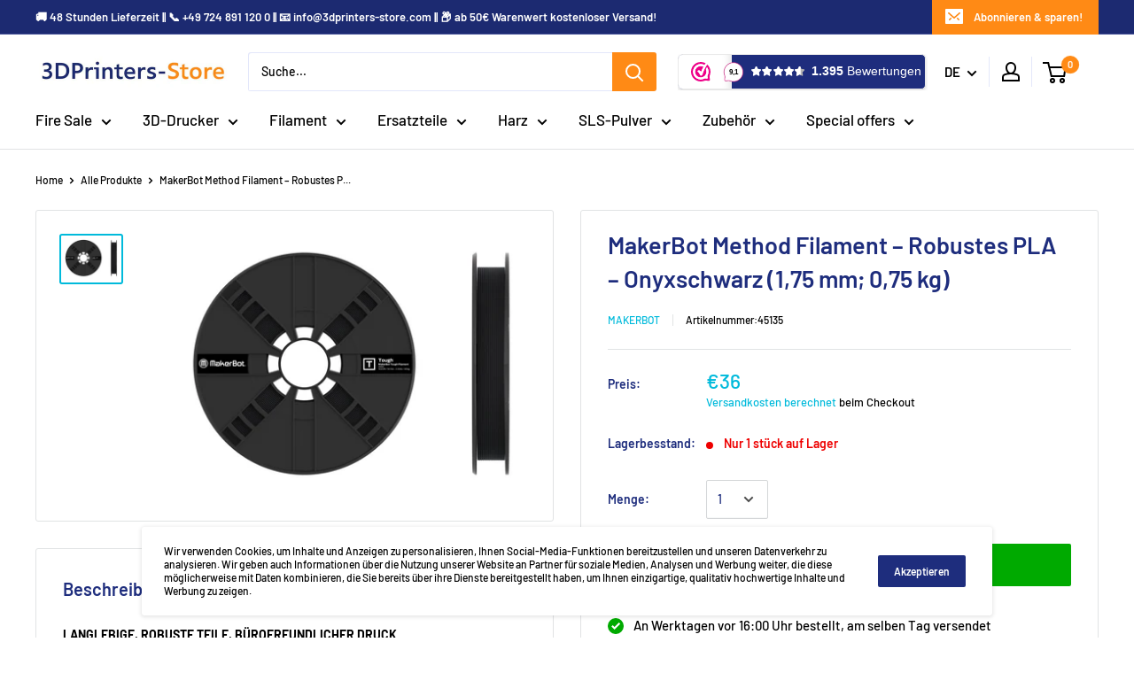

--- FILE ---
content_type: application/javascript; charset=utf-8
request_url: https://cs.complianz.io/cookie-solution/confs/js/32265206.js
body_size: -175
content:
_cmplc.csRC = { consApiKey: 'AyQCfSl7EQ6DMzt0y3utJZ3vScuCUyMZ', brand: 'Complianz', publicId: '42f2bd30-9fb9-4164-8f3f-283a5268e738', floatingGroup: false };
_cmplc.csEnabled = true;
_cmplc.csPurposes = [1,3,4,5];
_cmplc.cpUpd = 1768479597;
_cmplc.csFeatures = {"geolocation_setting":true,"compliance_solution_white_labeling":1,"rejection_recovery":false,"full_customization":true,"multiple_languages":true,"mobile_app_integration":false};
_cmplc.csT = null;
_cmplc.googleConsentModeV2 = true;
_cmplc.totalNumberOfProviders = 13;
